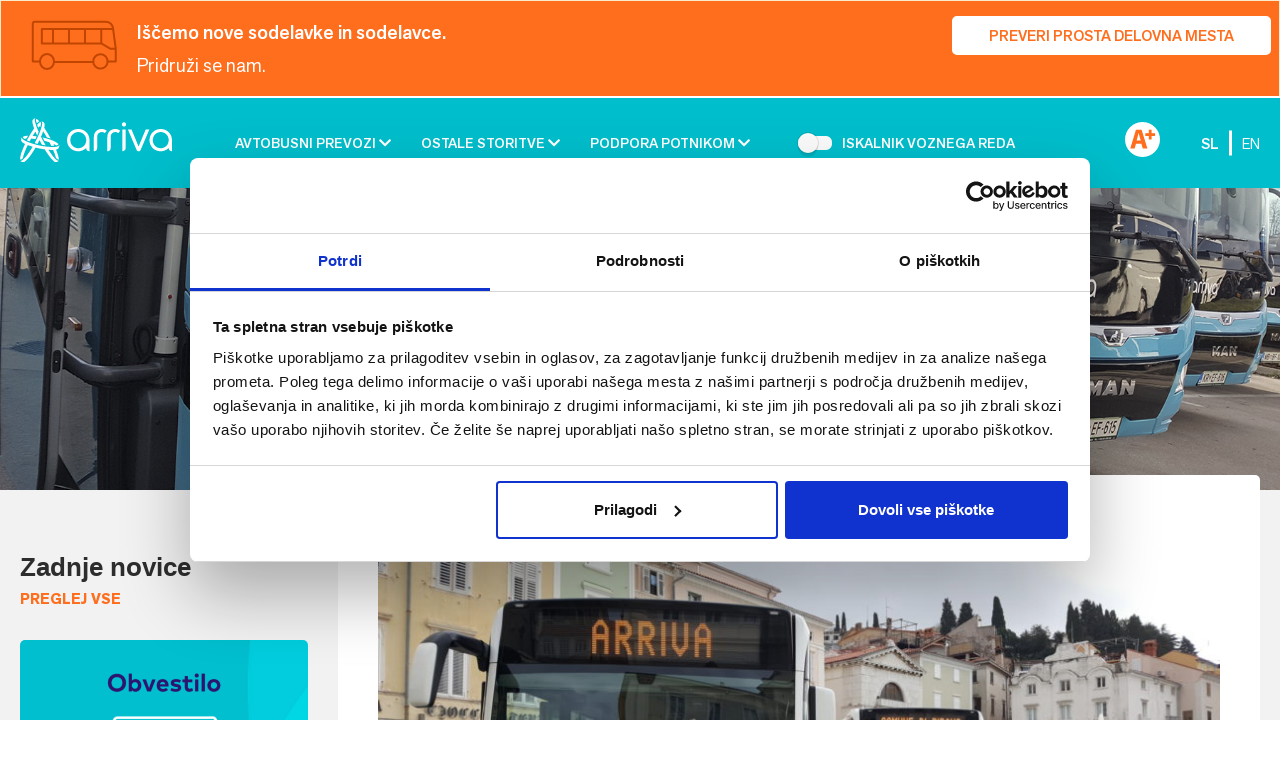

--- FILE ---
content_type: text/html; charset=UTF-8
request_url: https://arriva.si/novice/izvajanje-mestnega-prometa-piran-od-12-4-2021-naprej-po-zimskem-voznem-redu/
body_size: 17066
content:
<!DOCTYPE html>
<html lang="sl">
<head>
<meta charset="UTF-8">
<meta http-equiv="X-UA-Compatible" content="IE=edge,IE=11">
<meta http-equiv="Content-Type" content="text/html; charset=utf-8" />
<meta name='viewport' content='width=device-width, initial-scale=1.0, maximum-scale=1.0, user-scalable=0' />
<meta http-equiv="content-language" content="sl" />

    <script type="text/javascript">
	window.dataLayer = window.dataLayer || [];

	function gtag() {
		dataLayer.push(arguments);
	}

	gtag("consent", "default", {
		ad_personalization: "denied",
		ad_storage: "denied",
		ad_user_data: "denied",
		analytics_storage: "denied",
		functionality_storage: "denied",
		personalization_storage: "denied",
		security_storage: "granted",
		wait_for_update: 500,
	});
	gtag("set", "ads_data_redaction", true);
	</script>
<script type="text/javascript"
		id="Cookiebot"
		src="https://consent.cookiebot.com/uc.js"
		data-implementation="wp"
		data-cbid="88d9c2c8-f5ba-4e32-b240-8383ddd5fe94"
						data-culture="SL"
					></script>
<link rel="alternate" hreflang="sl" href="https://arriva.si/novice/izvajanje-mestnega-prometa-piran-od-12-4-2021-naprej-po-zimskem-voznem-redu/" />
<link rel="alternate" hreflang="en" href="https://arriva.si/en/news/operation-of-city-transport-piran-from-12-4-2021-on-according-to-winter-timetable/" />
<link rel="alternate" hreflang="x-default" href="https://arriva.si/novice/izvajanje-mestnega-prometa-piran-od-12-4-2021-naprej-po-zimskem-voznem-redu/" />

<!-- Search Engine Optimization by Rank Math - https://rankmath.com/ -->
<title>Izvajanje mestnega prometa Piran od 12. 4. 2021 naprej po zimskem voznem redu | Arriva Slovenija</title>
<meta name="description" content="Obveščamo vas, da avtobusi mestnega prometa v Piranu od 12. 4. do 30. 4. 2021 zopet vozijo v skladu z zimskim voznim redom (tudi po 22.00 uri)."/>
<meta name="robots" content="follow, index, /sitemap_index.xml, max-snippet:-1, max-video-preview:-1, max-image-preview:large"/>
<link rel="canonical" href="https://arriva.si/novice/izvajanje-mestnega-prometa-piran-od-12-4-2021-naprej-po-zimskem-voznem-redu/" />
<meta property="og:locale" content="sl_SI" />
<meta property="og:type" content="article" />
<meta property="og:title" content="Izvajanje mestnega prometa Piran od 12. 4. 2021 naprej po zimskem voznem redu | Arriva Slovenija" />
<meta property="og:description" content="Obveščamo vas, da avtobusi mestnega prometa v Piranu od 12. 4. do 30. 4. 2021 zopet vozijo v skladu z zimskim voznim redom (tudi po 22.00 uri)." />
<meta property="og:url" content="https://arriva.si/novice/izvajanje-mestnega-prometa-piran-od-12-4-2021-naprej-po-zimskem-voznem-redu/" />
<meta property="og:site_name" content="Arriva Slovenija" />
<meta property="article:publisher" content="https://www.facebook.com/arrivaslo/" />
<meta property="article:section" content="Novice" />
<meta property="og:image" content="https://arriva.si/wp-content/uploads/2019/12/3.jpg" />
<meta property="og:image:secure_url" content="https://arriva.si/wp-content/uploads/2019/12/3.jpg" />
<meta property="og:image:width" content="1920" />
<meta property="og:image:height" content="1080" />
<meta property="og:image:alt" content="Izvajanje mestnega prometa Piran od 12. 4. 2021 naprej po zimskem voznem redu" />
<meta property="og:image:type" content="image/jpeg" />
<meta name="twitter:card" content="summary_large_image" />
<meta name="twitter:title" content="Izvajanje mestnega prometa Piran od 12. 4. 2021 naprej po zimskem voznem redu | Arriva Slovenija" />
<meta name="twitter:description" content="Obveščamo vas, da avtobusi mestnega prometa v Piranu od 12. 4. do 30. 4. 2021 zopet vozijo v skladu z zimskim voznim redom (tudi po 22.00 uri)." />
<meta name="twitter:site" content="@ArrivaSlovenija" />
<meta name="twitter:creator" content="@ArrivaSlovenija" />
<meta name="twitter:image" content="https://arriva.si/wp-content/uploads/2019/12/3.jpg" />
<meta name="twitter:label1" content="Written by" />
<meta name="twitter:data1" content="Monika Bukovec" />
<meta name="twitter:label2" content="Time to read" />
<meta name="twitter:data2" content="Less than a minute" />
<script type="application/ld+json" class="rank-math-schema">{"@context":"https://schema.org","@graph":[{"@type":"BreadcrumbList","@id":"https://arriva.si/novice/izvajanje-mestnega-prometa-piran-od-12-4-2021-naprej-po-zimskem-voznem-redu/#breadcrumb","itemListElement":[{"@type":"ListItem","position":"1","item":{"@id":"https://arriva.si","name":"..."}},{"@type":"ListItem","position":"2","item":{"@id":"https://arriva.si/kategorija/novice/","name":"Novice"}},{"@type":"ListItem","position":"3","item":{"@id":"https://arriva.si/novice/izvajanje-mestnega-prometa-piran-od-12-4-2021-naprej-po-zimskem-voznem-redu/","name":"Izvajanje mestnega prometa Piran od 12. 4. 2021 naprej po zimskem voznem redu"}}]},{"@type":"","headline":"Izvajanje mestnega prometa Piran od 12. 4. 2021 naprej po zimskem voznem redu | Arriva Slovenija","datePublished":"2021-04-12T14:09:55+02:00","dateModified":"2021-04-12T14:09:55+02:00","articleSection":"Novice","author":{"@type":"Person","name":"Monika Bukovec"},"description":"Obve\u0161\u010damo vas, da avtobusi mestnega prometa v Piranu od 12. 4. do 30. 4. 2021 zopet vozijo v skladu z zimskim voznim redom (tudi po 22.00 uri).","name":"Izvajanje mestnega prometa Piran od 12. 4. 2021 naprej po zimskem voznem redu | Arriva Slovenija","@id":"https://arriva.si/novice/izvajanje-mestnega-prometa-piran-od-12-4-2021-naprej-po-zimskem-voznem-redu/#richSnippet","isPartOf":{"@id":"https://arriva.si/novice/izvajanje-mestnega-prometa-piran-od-12-4-2021-naprej-po-zimskem-voznem-redu/#webpage"},"inLanguage":"sl-SI","mainEntityOfPage":{"@id":"https://arriva.si/novice/izvajanje-mestnega-prometa-piran-od-12-4-2021-naprej-po-zimskem-voznem-redu/#webpage"}}]}</script>
<!-- /Rank Math WordPress SEO plugin -->

<link rel="alternate" title="oEmbed (JSON)" type="application/json+oembed" href="https://arriva.si/wp-json/oembed/1.0/embed?url=https%3A%2F%2Farriva.si%2Fnovice%2Fizvajanje-mestnega-prometa-piran-od-12-4-2021-naprej-po-zimskem-voznem-redu%2F" />
<link rel="alternate" title="oEmbed (XML)" type="text/xml+oembed" href="https://arriva.si/wp-json/oembed/1.0/embed?url=https%3A%2F%2Farriva.si%2Fnovice%2Fizvajanje-mestnega-prometa-piran-od-12-4-2021-naprej-po-zimskem-voznem-redu%2F&#038;format=xml" />
<style id='wp-img-auto-sizes-contain-inline-css' type='text/css'>
img:is([sizes=auto i],[sizes^="auto," i]){contain-intrinsic-size:3000px 1500px}
/*# sourceURL=wp-img-auto-sizes-contain-inline-css */
</style>
<style id='wp-emoji-styles-inline-css' type='text/css'>

	img.wp-smiley, img.emoji {
		display: inline !important;
		border: none !important;
		box-shadow: none !important;
		height: 1em !important;
		width: 1em !important;
		margin: 0 0.07em !important;
		vertical-align: -0.1em !important;
		background: none !important;
		padding: 0 !important;
	}
/*# sourceURL=wp-emoji-styles-inline-css */
</style>
<link rel='stylesheet' id='wp-block-library-css' href='https://arriva.si/wp-includes/css/dist/block-library/style.min.css?ver=4e589d7a47ec2806ff29fabff07fd28e' type='text/css' media='all' />
<style id='global-styles-inline-css' type='text/css'>
:root{--wp--preset--aspect-ratio--square: 1;--wp--preset--aspect-ratio--4-3: 4/3;--wp--preset--aspect-ratio--3-4: 3/4;--wp--preset--aspect-ratio--3-2: 3/2;--wp--preset--aspect-ratio--2-3: 2/3;--wp--preset--aspect-ratio--16-9: 16/9;--wp--preset--aspect-ratio--9-16: 9/16;--wp--preset--color--black: #000000;--wp--preset--color--cyan-bluish-gray: #abb8c3;--wp--preset--color--white: #ffffff;--wp--preset--color--pale-pink: #f78da7;--wp--preset--color--vivid-red: #cf2e2e;--wp--preset--color--luminous-vivid-orange: #ff6900;--wp--preset--color--luminous-vivid-amber: #fcb900;--wp--preset--color--light-green-cyan: #7bdcb5;--wp--preset--color--vivid-green-cyan: #00d084;--wp--preset--color--pale-cyan-blue: #8ed1fc;--wp--preset--color--vivid-cyan-blue: #0693e3;--wp--preset--color--vivid-purple: #9b51e0;--wp--preset--gradient--vivid-cyan-blue-to-vivid-purple: linear-gradient(135deg,rgb(6,147,227) 0%,rgb(155,81,224) 100%);--wp--preset--gradient--light-green-cyan-to-vivid-green-cyan: linear-gradient(135deg,rgb(122,220,180) 0%,rgb(0,208,130) 100%);--wp--preset--gradient--luminous-vivid-amber-to-luminous-vivid-orange: linear-gradient(135deg,rgb(252,185,0) 0%,rgb(255,105,0) 100%);--wp--preset--gradient--luminous-vivid-orange-to-vivid-red: linear-gradient(135deg,rgb(255,105,0) 0%,rgb(207,46,46) 100%);--wp--preset--gradient--very-light-gray-to-cyan-bluish-gray: linear-gradient(135deg,rgb(238,238,238) 0%,rgb(169,184,195) 100%);--wp--preset--gradient--cool-to-warm-spectrum: linear-gradient(135deg,rgb(74,234,220) 0%,rgb(151,120,209) 20%,rgb(207,42,186) 40%,rgb(238,44,130) 60%,rgb(251,105,98) 80%,rgb(254,248,76) 100%);--wp--preset--gradient--blush-light-purple: linear-gradient(135deg,rgb(255,206,236) 0%,rgb(152,150,240) 100%);--wp--preset--gradient--blush-bordeaux: linear-gradient(135deg,rgb(254,205,165) 0%,rgb(254,45,45) 50%,rgb(107,0,62) 100%);--wp--preset--gradient--luminous-dusk: linear-gradient(135deg,rgb(255,203,112) 0%,rgb(199,81,192) 50%,rgb(65,88,208) 100%);--wp--preset--gradient--pale-ocean: linear-gradient(135deg,rgb(255,245,203) 0%,rgb(182,227,212) 50%,rgb(51,167,181) 100%);--wp--preset--gradient--electric-grass: linear-gradient(135deg,rgb(202,248,128) 0%,rgb(113,206,126) 100%);--wp--preset--gradient--midnight: linear-gradient(135deg,rgb(2,3,129) 0%,rgb(40,116,252) 100%);--wp--preset--font-size--small: 13px;--wp--preset--font-size--medium: 20px;--wp--preset--font-size--large: 36px;--wp--preset--font-size--x-large: 42px;--wp--preset--spacing--20: 0.44rem;--wp--preset--spacing--30: 0.67rem;--wp--preset--spacing--40: 1rem;--wp--preset--spacing--50: 1.5rem;--wp--preset--spacing--60: 2.25rem;--wp--preset--spacing--70: 3.38rem;--wp--preset--spacing--80: 5.06rem;--wp--preset--shadow--natural: 6px 6px 9px rgba(0, 0, 0, 0.2);--wp--preset--shadow--deep: 12px 12px 50px rgba(0, 0, 0, 0.4);--wp--preset--shadow--sharp: 6px 6px 0px rgba(0, 0, 0, 0.2);--wp--preset--shadow--outlined: 6px 6px 0px -3px rgb(255, 255, 255), 6px 6px rgb(0, 0, 0);--wp--preset--shadow--crisp: 6px 6px 0px rgb(0, 0, 0);}:where(.is-layout-flex){gap: 0.5em;}:where(.is-layout-grid){gap: 0.5em;}body .is-layout-flex{display: flex;}.is-layout-flex{flex-wrap: wrap;align-items: center;}.is-layout-flex > :is(*, div){margin: 0;}body .is-layout-grid{display: grid;}.is-layout-grid > :is(*, div){margin: 0;}:where(.wp-block-columns.is-layout-flex){gap: 2em;}:where(.wp-block-columns.is-layout-grid){gap: 2em;}:where(.wp-block-post-template.is-layout-flex){gap: 1.25em;}:where(.wp-block-post-template.is-layout-grid){gap: 1.25em;}.has-black-color{color: var(--wp--preset--color--black) !important;}.has-cyan-bluish-gray-color{color: var(--wp--preset--color--cyan-bluish-gray) !important;}.has-white-color{color: var(--wp--preset--color--white) !important;}.has-pale-pink-color{color: var(--wp--preset--color--pale-pink) !important;}.has-vivid-red-color{color: var(--wp--preset--color--vivid-red) !important;}.has-luminous-vivid-orange-color{color: var(--wp--preset--color--luminous-vivid-orange) !important;}.has-luminous-vivid-amber-color{color: var(--wp--preset--color--luminous-vivid-amber) !important;}.has-light-green-cyan-color{color: var(--wp--preset--color--light-green-cyan) !important;}.has-vivid-green-cyan-color{color: var(--wp--preset--color--vivid-green-cyan) !important;}.has-pale-cyan-blue-color{color: var(--wp--preset--color--pale-cyan-blue) !important;}.has-vivid-cyan-blue-color{color: var(--wp--preset--color--vivid-cyan-blue) !important;}.has-vivid-purple-color{color: var(--wp--preset--color--vivid-purple) !important;}.has-black-background-color{background-color: var(--wp--preset--color--black) !important;}.has-cyan-bluish-gray-background-color{background-color: var(--wp--preset--color--cyan-bluish-gray) !important;}.has-white-background-color{background-color: var(--wp--preset--color--white) !important;}.has-pale-pink-background-color{background-color: var(--wp--preset--color--pale-pink) !important;}.has-vivid-red-background-color{background-color: var(--wp--preset--color--vivid-red) !important;}.has-luminous-vivid-orange-background-color{background-color: var(--wp--preset--color--luminous-vivid-orange) !important;}.has-luminous-vivid-amber-background-color{background-color: var(--wp--preset--color--luminous-vivid-amber) !important;}.has-light-green-cyan-background-color{background-color: var(--wp--preset--color--light-green-cyan) !important;}.has-vivid-green-cyan-background-color{background-color: var(--wp--preset--color--vivid-green-cyan) !important;}.has-pale-cyan-blue-background-color{background-color: var(--wp--preset--color--pale-cyan-blue) !important;}.has-vivid-cyan-blue-background-color{background-color: var(--wp--preset--color--vivid-cyan-blue) !important;}.has-vivid-purple-background-color{background-color: var(--wp--preset--color--vivid-purple) !important;}.has-black-border-color{border-color: var(--wp--preset--color--black) !important;}.has-cyan-bluish-gray-border-color{border-color: var(--wp--preset--color--cyan-bluish-gray) !important;}.has-white-border-color{border-color: var(--wp--preset--color--white) !important;}.has-pale-pink-border-color{border-color: var(--wp--preset--color--pale-pink) !important;}.has-vivid-red-border-color{border-color: var(--wp--preset--color--vivid-red) !important;}.has-luminous-vivid-orange-border-color{border-color: var(--wp--preset--color--luminous-vivid-orange) !important;}.has-luminous-vivid-amber-border-color{border-color: var(--wp--preset--color--luminous-vivid-amber) !important;}.has-light-green-cyan-border-color{border-color: var(--wp--preset--color--light-green-cyan) !important;}.has-vivid-green-cyan-border-color{border-color: var(--wp--preset--color--vivid-green-cyan) !important;}.has-pale-cyan-blue-border-color{border-color: var(--wp--preset--color--pale-cyan-blue) !important;}.has-vivid-cyan-blue-border-color{border-color: var(--wp--preset--color--vivid-cyan-blue) !important;}.has-vivid-purple-border-color{border-color: var(--wp--preset--color--vivid-purple) !important;}.has-vivid-cyan-blue-to-vivid-purple-gradient-background{background: var(--wp--preset--gradient--vivid-cyan-blue-to-vivid-purple) !important;}.has-light-green-cyan-to-vivid-green-cyan-gradient-background{background: var(--wp--preset--gradient--light-green-cyan-to-vivid-green-cyan) !important;}.has-luminous-vivid-amber-to-luminous-vivid-orange-gradient-background{background: var(--wp--preset--gradient--luminous-vivid-amber-to-luminous-vivid-orange) !important;}.has-luminous-vivid-orange-to-vivid-red-gradient-background{background: var(--wp--preset--gradient--luminous-vivid-orange-to-vivid-red) !important;}.has-very-light-gray-to-cyan-bluish-gray-gradient-background{background: var(--wp--preset--gradient--very-light-gray-to-cyan-bluish-gray) !important;}.has-cool-to-warm-spectrum-gradient-background{background: var(--wp--preset--gradient--cool-to-warm-spectrum) !important;}.has-blush-light-purple-gradient-background{background: var(--wp--preset--gradient--blush-light-purple) !important;}.has-blush-bordeaux-gradient-background{background: var(--wp--preset--gradient--blush-bordeaux) !important;}.has-luminous-dusk-gradient-background{background: var(--wp--preset--gradient--luminous-dusk) !important;}.has-pale-ocean-gradient-background{background: var(--wp--preset--gradient--pale-ocean) !important;}.has-electric-grass-gradient-background{background: var(--wp--preset--gradient--electric-grass) !important;}.has-midnight-gradient-background{background: var(--wp--preset--gradient--midnight) !important;}.has-small-font-size{font-size: var(--wp--preset--font-size--small) !important;}.has-medium-font-size{font-size: var(--wp--preset--font-size--medium) !important;}.has-large-font-size{font-size: var(--wp--preset--font-size--large) !important;}.has-x-large-font-size{font-size: var(--wp--preset--font-size--x-large) !important;}
/*# sourceURL=global-styles-inline-css */
</style>

<style id='classic-theme-styles-inline-css' type='text/css'>
/*! This file is auto-generated */
.wp-block-button__link{color:#fff;background-color:#32373c;border-radius:9999px;box-shadow:none;text-decoration:none;padding:calc(.667em + 2px) calc(1.333em + 2px);font-size:1.125em}.wp-block-file__button{background:#32373c;color:#fff;text-decoration:none}
/*# sourceURL=/wp-includes/css/classic-themes.min.css */
</style>
<link rel='stylesheet' id='wp-components-css' href='https://arriva.si/wp-includes/css/dist/components/style.min.css?ver=4e589d7a47ec2806ff29fabff07fd28e' type='text/css' media='all' />
<link rel='stylesheet' id='wp-preferences-css' href='https://arriva.si/wp-includes/css/dist/preferences/style.min.css?ver=4e589d7a47ec2806ff29fabff07fd28e' type='text/css' media='all' />
<link rel='stylesheet' id='wp-block-editor-css' href='https://arriva.si/wp-includes/css/dist/block-editor/style.min.css?ver=4e589d7a47ec2806ff29fabff07fd28e' type='text/css' media='all' />
<link rel='stylesheet' id='popup-maker-block-library-style-css' href='https://arriva.si/wp-content/plugins/popup-maker/dist/packages/block-library-style.css?ver=dbea705cfafe089d65f1' type='text/css' media='all' />
<link rel='stylesheet' id='main-style-css' href='https://arriva.si/wp-content/themes/emigma/style.css?ver=4e589d7a47ec2806ff29fabff07fd28e' type='text/css' media='all' />
<link rel='stylesheet' id='ekko-lightbox-css' href='https://arriva.si/wp-content/themes/emigma/assets/css/vendor/ekko-lightbox.min.css?ver=2.2' type='text/css' media='all' />
<link rel='stylesheet' id='helper-style-css' href='https://arriva.si/wp-content/themes/emigma/assets/css/helper.css?ver=2.2' type='text/css' media='all' />
<link rel='stylesheet' id='flatpickr-style-css' href='https://arriva.si/wp-content/themes/emigma/assets/css/vendor/datepicker/bootstrap-datepicker3.min.css?ver=2.2' type='text/css' media='all' />
<link rel='stylesheet' id='bs-datepicker-style-css' href='https://arriva.si/wp-content/themes/emigma/assets/css/vendor/flatpickr/flatpickr.min.css?ver=2.2' type='text/css' media='all' />
<link rel='stylesheet' id='owl-carousel-css' href='https://arriva.si/wp-content/themes/emigma/assets/css/vendor/owl/owl.carousel.min.css?ver=4e589d7a47ec2806ff29fabff07fd28e' type='text/css' media='all' />
<link rel='stylesheet' id='owl-theme-css' href='https://arriva.si/wp-content/themes/emigma/assets/css/vendor/owl/owl.theme.default.css?ver=4e589d7a47ec2806ff29fabff07fd28e' type='text/css' media='all' />
<link rel='stylesheet' id='mh_mailchimp-css' href='https://arriva.si/wp-content/themes/emigma/inc/mailchimp/assets/css/mailchimp.css?ver=4e589d7a47ec2806ff29fabff07fd28e' type='text/css' media='all' />
<link rel='stylesheet' id='popup-maker-site-css' href='//arriva.si/wp-content/uploads/pum/pum-site-styles.css?generated=1764264547&#038;ver=1.21.3' type='text/css' media='all' />
<link rel='stylesheet' id='admin-style-css' href='https://arriva.si/wp-content/themes/emigma/assets/css/admin.css?ver=1545132151' type='text/css' media='all' />
<link rel='stylesheet' id='theme-style-css' href='https://arriva.si/wp-content/themes/emigma/assets/css/theme.css?ver=1724762244' type='text/css' media='all' />
<link rel='stylesheet' id='kc-general-css' href='https://arriva.si/wp-content/plugins/kingcomposer/assets/frontend/css/kingcomposer.min.css?ver=2.9.5' type='text/css' media='all' />
<link rel='stylesheet' id='kc-animate-css' href='https://arriva.si/wp-content/plugins/kingcomposer/assets/css/animate.css?ver=2.9.5' type='text/css' media='all' />
<link rel='stylesheet' id='kc-icon-1-css' href='https://arriva.si/wp-content/plugins/kingcomposer/assets/css/icons.css?ver=2.9.5' type='text/css' media='all' />
<script type="text/javascript" id="wpml-cookie-js-extra">
/* <![CDATA[ */
var wpml_cookies = {"wp-wpml_current_language":{"value":"sl","expires":1,"path":"/"}};
var wpml_cookies = {"wp-wpml_current_language":{"value":"sl","expires":1,"path":"/"}};
//# sourceURL=wpml-cookie-js-extra
/* ]]> */
</script>
<script type="text/javascript" src="https://arriva.si/wp-content/plugins/sitepress-multilingual-cms/res/js/cookies/language-cookie.js?ver=486900" id="wpml-cookie-js" defer="defer" data-wp-strategy="defer"></script>
<script type="text/javascript" src="https://arriva.si/wp-includes/js/jquery/jquery.min.js?ver=3.7.1" id="jquery-core-js"></script>
<script type="text/javascript" src="https://arriva.si/wp-includes/js/jquery/jquery-migrate.min.js?ver=3.4.1" id="jquery-migrate-js"></script>
<link rel="https://api.w.org/" href="https://arriva.si/wp-json/" /><link rel="alternate" title="JSON" type="application/json" href="https://arriva.si/wp-json/wp/v2/posts/11149" /><meta name="generator" content="WPML ver:4.8.6 stt:1,47;" />
<script type="text/javascript">var kc_script_data={ajax_url:"https://arriva.si/wp-admin/admin-ajax.php"}</script><!-- Google Tag Manager -->
<script type="text/plain" data-cookieconsent="statistics">(function(w,d,s,l,i){w[l]=w[l]||[];w[l].push({'gtm.start':
new Date().getTime(),event:'gtm.js'});var f=d.getElementsByTagName(s)[0],
j=d.createElement(s),dl=l!='dataLayer'?'&l='+l:'';j.async=true;j.src=
'https://www.googletagmanager.com/gtm.js?id='+i+dl;f.parentNode.insertBefore(j,f);
})(window,document,'script','dataLayer','GTM-TW9VF7V');</script>
<!-- End Google Tag Manager --><!--[if lt IE 9]>
<script src="https://arriva.si/wp-content/themes/emigma/assets/js/vendor/html5shiv.min.js"></script>
<script src="https://arriva.si/wp-content/themes/emigma/assets/js/vendor/respond.min.js"></script>
<![endif]-->
<link rel="icon" href="https://arriva.si/wp-content/uploads/2018/12/favicon.png" sizes="32x32" />
<link rel="icon" href="https://arriva.si/wp-content/uploads/2018/12/favicon.png" sizes="192x192" />
<link rel="apple-touch-icon" href="https://arriva.si/wp-content/uploads/2018/12/favicon.png" />
<meta name="msapplication-TileImage" content="https://arriva.si/wp-content/uploads/2018/12/favicon.png" />
</head>
<body class="wp-singular post-template-default single single-post postid-11149 wp-custom-logo wp-theme-emigma kc-css-system not_IE">
	<div id="page" class="hfeed site">
        
		<!-- ******************* The Navbar Area ******************* -->
		<header id="header-area" class="site-header hidden-print" role="banner">
			<div class="wrapper-fluid wrapper-navbar" id="wrapper-navbar">
                <!-- Google Tag Manager (noscript) -->
<noscript type="text/plain" data-cookieconsent="statistics"><iframe src="https://www.googletagmanager.com/ns.html?id=GTM-TW9VF7V"
height="0" width="0" style="display:none;visibility:hidden"></iframe></noscript>
<!-- End Google Tag Manager (noscript) -->    <div class="orange-banner">
            <div class="alert alert-warning" role="alert">
                    <div class="container">
                        <div class="row flex-center">

                            <div class="col col-md-1">
                                    <?xml version="1.0" encoding="UTF-8" standalone="no" ?>
<svg xmlns="http://www.w3.org/2000/svg" xmlns:xlink="http://www.w3.org/1999/xlink" width="87" height="51" viewBox="0 0 87 51">
  <defs>
    <clipPath id="clip-path">
      <rect id="Rectangle_1970" data-name="Rectangle 1970" width="87" height="51" transform="translate(0 0)" fill="none" stroke="#bf4501" stroke-width="2"/>
    </clipPath>
  </defs>
  <g id="Group_3" data-name="Group 3" transform="translate(0.108 -0.289)">
    <g id="Group_1" data-name="Group 1" transform="translate(-0.108 0.289)" clip-path="url(#clip-path)">
      <circle id="Ellipse_1" data-name="Ellipse 1" cx="7.212" cy="7.212" r="7.212" transform="translate(62.237 34.208)" fill="none" stroke="#bf4501" stroke-linejoin="round" stroke-width="2"/>
      <ellipse id="Ellipse_2" data-name="Ellipse 2" cx="7" cy="7.5" rx="7" ry="7.5" transform="translate(9 34)" fill="none" stroke="#bf4501" stroke-linejoin="round" stroke-width="2"/>
      <path id="Path_1" data-name="Path 1" d="M8.212,40.668H1V2.8A1.8,1.8,0,0,1,2.8,1H74.022a7.212,7.212,0,0,1,7.149,6.259l2.771,20.788V40.668H74.927" transform="translate(0.833 0.753)" fill="none" stroke="#bf4501" stroke-linejoin="round" stroke-width="2"/>
      <line id="Line_1" data-name="Line 1" x1="40" transform="translate(23 42)" fill="none" stroke="#bf4501" stroke-linejoin="round" stroke-width="2"/>
      <line id="Line_2" data-name="Line 2" y2="13" transform="translate(22 10)" fill="none" stroke="#bf4501" stroke-linejoin="round" stroke-width="2"/>
      <line id="Line_3" data-name="Line 3" y2="13" transform="translate(38 10)" fill="none" stroke="#bf4501" stroke-linejoin="round" stroke-width="2"/>
      <line id="Line_4" data-name="Line 4" y2="13" transform="translate(54 10)" fill="none" stroke="#bf4501" stroke-linejoin="round" stroke-width="2"/>
      <path id="Path_2" data-name="Path 2" d="M65.5,19.425H6V5H78.124" transform="translate(4.848 3.965)" fill="none" stroke="#bf4501" stroke-linejoin="round" stroke-width="2"/>
      <path id="Path_3" data-name="Path 3" d="M39,5V19.425l9.015,5.409h5.409" transform="translate(31.351 3.965)" fill="none" stroke="#bf4501" stroke-linejoin="round" stroke-width="2"/>
    </g>
  </g>
</svg>
                            </div>
                            <div class="col-xs-8 col-md-11">
                               <div class="inner text-white d-flex justify-content-between align-items-center">
                                    <p><strong>Iščemo nove sodelavke in sodelavce.<br />
</strong>Pridruži se nam.</p>
                                                                        <a href="https://arriva.si/skupina-arriva/kariera/" class="btn btn-secondary">Preveri prosta delovna mesta</a>
                               </div>
                            </div>
                        </div>
                    </div>
            </div>

    </div>
                    				<div class="topbar">
		            <div class="container">
		                <div class="row">
                            <div class="col-xs-12">
                                <div class="navbar-toggle-wrapper">
                                    <div class="navbar-header">
                                        <!-- .navbar-toggle is used as the toggle for collapsed navbar content -->
                                        <button class="navbar-toggle" type="button" data-toggle="collapse" data-target=".navbar-primary-collapse">
                                            <span class="icon-bar"></span>
                                            <span class="icon-bar"></span>
                                            <span class="icon-bar"></span>
                                        </button>
                                        <!-- Your site title as branding in the menu -->
                                                                                    <a class="navbar-brand" rel="home" href="https://arriva.si/" title="Arriva Slovenija" itemprop="url">
                                                <div class="logo"><img src="https://arriva.si/wp-content/uploads/2024/01/arriva.png" alt="image/png"></div>                                            </a>
                                                                            </div>

                                    <div class="header-menu">
                                        <nav class="navbar site-navigation" itemscope="itemscope" itemtype="http://schema.org/SiteNavigationElement" role="navigation">
                                            <div class="collapse navbar-collapse navbar-primary-collapse">
                                                <ul id="main-menu" class="nav navbar-nav"><li id="menu-item-8" class="menu-item menu-item-type-post_type menu-item-object-page menu-item-home menu-item-has-children menu-item-8 dropdown"><a href="https://arriva.si/" data-toggle="dropdown" class="dropdown-toggle inline-block">Avtobusni prevozi</a><div class="dropdown-toggle open-close-buttons">
                                                        <i class="fa fa-chevron-down open-button"></i>
                                                        <i class="fa fa-chevron-up close-button"></i>
                                                </div>
<ul role="menu" class=" dropdown-menu">
	<li id="menu-item-91" class="menu-item menu-item-type-post_type menu-item-object-page menu-item-91"><a href="https://arriva.si/avtobusni-prevozi/linijski-avtobusni-prevozi/">Linijski avtobusni prevozi</a></li>
	<li id="menu-item-99" class="menu-item menu-item-type-post_type menu-item-object-page menu-item-99"><a href="https://arriva.si/avtobusni-prevozi/mednarodni-avtobusni-prevozi/">Mednarodni avtobusni prevozi</a></li>
	<li id="menu-item-410" class="menu-item menu-item-type-post_type menu-item-object-page menu-item-has-children menu-item-410 dropdown"><a href="https://arriva.si/avtobusni-prevozi/mestni-avtobusni-prevozi/">Mestni avtobusni prevozi</a><div class="dropdown-toggle-mobile open-close-buttons text-primary">
                                                        <i class="fa fa-chevron-down open-button"></i>
                                                        <i class="fa fa-chevron-up close-button"></i>
                                                </div>
	<ul role="menu" class=" dropdown-menu">
		<li id="menu-item-297" class="menu-item menu-item-type-post_type menu-item-object-page menu-item-297"><a href="https://arriva.si/avtobusni-prevozi/mestni-avtobusni-prevozi/mestni-promet-koper/">Mestni promet Koper</a></li>
		<li id="menu-item-298" class="menu-item menu-item-type-post_type menu-item-object-page menu-item-298"><a href="https://arriva.si/avtobusni-prevozi/mestni-avtobusni-prevozi/mestni-promet-kranj/">Mestni promet Kranj</a></li>
		<li id="menu-item-768" class="menu-item menu-item-type-post_type menu-item-object-page menu-item-768"><a href="https://arriva.si/avtobusni-prevozi/mestni-avtobusni-prevozi/mestni-promet-novo-mesto/">Mestni promet Novo mesto</a></li>
		<li id="menu-item-767" class="menu-item menu-item-type-post_type menu-item-object-page menu-item-767"><a href="https://arriva.si/avtobusni-prevozi/mestni-avtobusni-prevozi/mestni-promet-piran/">Mestni promet Piran</a></li>
		<li id="menu-item-20670" class="menu-item menu-item-type-post_type menu-item-object-page menu-item-20670"><a href="https://arriva.si/avtobusni-prevozi/mestni-avtobusni-prevozi/mestni-promet-ptuj/">Mestni promet Ptuj</a></li>
		<li id="menu-item-766" class="menu-item menu-item-type-post_type menu-item-object-page menu-item-766"><a href="https://arriva.si/avtobusni-prevozi/mestni-avtobusni-prevozi/mestni-promet-jesenice/">Mestni promet Jesenice</a></li>
		<li id="menu-item-765" class="menu-item menu-item-type-post_type menu-item-object-page menu-item-765"><a href="https://arriva.si/avtobusni-prevozi/mestni-avtobusni-prevozi/mestni-promet-skofja-loka/">Mestni promet Škofja Loka</a></li>
	</ul>
</li>
	<li id="menu-item-395" class="menu-item menu-item-type-post_type menu-item-object-page menu-item-395"><a href="https://arriva.si/avtobusni-prevozi/najem-avtobusa/">Najem avtobusa</a></li>
	<li id="menu-item-396" class="menu-item menu-item-type-post_type menu-item-object-page menu-item-396"><a href="https://arriva.si/avtobusni-prevozi/ceniki/">Ceniki</a></li>
	<li id="menu-item-6891" class="menu-item menu-item-type-post_type menu-item-object-page menu-item-6891"><a href="https://arriva.si/avtobusni-prevozi/ijpp/">IJPP</a></li>
	<li id="menu-item-397" class="menu-item menu-item-type-post_type menu-item-object-page menu-item-397"><a href="https://arriva.si/avtobusni-prevozi/prodajna-mesta/">Prodajna mesta</a></li>
</ul>
</li>
<li id="menu-item-9" class="menu-item menu-item-type-post_type menu-item-object-page menu-item-has-children menu-item-9 dropdown"><a href="https://arriva.si/ostale-storitve/" data-toggle="dropdown" class="dropdown-toggle inline-block">Ostale storitve</a><div class="dropdown-toggle open-close-buttons">
                                                        <i class="fa fa-chevron-down open-button"></i>
                                                        <i class="fa fa-chevron-up close-button"></i>
                                                </div>
<ul role="menu" class=" dropdown-menu">
	<li id="menu-item-3672" class="menu-item menu-item-type-custom menu-item-object-custom menu-item-3672"><a target="_blank" href="https://alpetour.si/turizem/izleti-in-potovanja/">Izleti in potovanja</a></li>
	<li id="menu-item-160" class="menu-item menu-item-type-post_type menu-item-object-page menu-item-160"><a href="https://arriva.si/ostale-storitve/servis-avtobusov-in-gospodarskih-vozil/">Vzdrževanje gospodarskih vozil in avtobusov</a></li>
	<li id="menu-item-156" class="menu-item menu-item-type-post_type menu-item-object-page menu-item-156"><a href="https://arriva.si/ostale-storitve/oglasevanje/">Oglaševanje na avtobusih</a></li>
</ul>
</li>
<li id="menu-item-80" class="menu-item menu-item-type-post_type menu-item-object-page menu-item-has-children menu-item-80 dropdown"><a href="https://arriva.si/podpora-potnikom/" data-toggle="dropdown" class="dropdown-toggle inline-block">Podpora potnikom</a><div class="dropdown-toggle open-close-buttons">
                                                        <i class="fa fa-chevron-down open-button"></i>
                                                        <i class="fa fa-chevron-up close-button"></i>
                                                </div>
<ul role="menu" class=" dropdown-menu">
	<li id="menu-item-2817" class="menu-item menu-item-type-post_type menu-item-object-page menu-item-2817"><a href="https://arriva.si/podpora-potnikom/informacijski-center-skupine-arriva-slovenija/">INFO center</a></li>
	<li id="menu-item-399" class="menu-item menu-item-type-post_type menu-item-object-page menu-item-399"><a href="https://arriva.si/podpora-potnikom/izgubljeni-predmeti/">Izgubljeno – Najdeno</a></li>
	<li id="menu-item-404" class="menu-item menu-item-type-post_type menu-item-object-page menu-item-404"><a href="https://arriva.si/podpora-potnikom/vase-mnenje/">Vaše mnenje cenimo – Zaupajte nam ga!</a></li>
	<li id="menu-item-403" class="menu-item menu-item-type-post_type menu-item-object-page menu-item-403"><a href="https://arriva.si/podpora-potnikom/prtljaga/">Prtljaga</a></li>
	<li id="menu-item-138" class="menu-item menu-item-type-post_type menu-item-object-page menu-item-138"><a href="https://arriva.si/podpora-potnikom/pogosta-vprasanja/">Pogosta vprašanja</a></li>
	<li id="menu-item-139" class="menu-item menu-item-type-post_type menu-item-object-page menu-item-139"><a href="https://arriva.si/podpora-potnikom/pravice-potnikov/">Pravice potnikov</a></li>
	<li id="menu-item-400" class="menu-item menu-item-type-post_type menu-item-object-page menu-item-400"><a href="https://arriva.si/podpora-potnikom/pravila-na-avtobusih/">Pravila na avtobusih</a></li>
</ul>
</li>
</ul>                                                <div class="lang-wrapper visible-xs visible-sm">
                                                    <div id="ar-language-switcher"><a class="current-lang active lang-item" href="https://arriva.si/novice/izvajanje-mestnega-prometa-piran-od-12-4-2021-naprej-po-zimskem-voznem-redu/" rel="alternate" hreflang="sl"><span class="lang-code">sl</span></a><a class=" lang-item" href="https://arriva.si/en/news/operation-of-city-transport-piran-from-12-4-2021-on-according-to-winter-timetable/" rel="alternate" hreflang="en"><span class="lang-code">en</span></a></div>                                                </div>
                                            </div>
                                        </nav>
                                    </div>


                                    <div class="nav-search hidden-sm hidden-xs">
                                        <div class="tg-list-item">
                                            <form class="tgl-inner">
                                                <input tabindex="0" class="tgl desktop-iskalnik-toggle" id="vozni-red-desktop" name="vozni-red-desktop" value="true" type="checkbox" >
                                                <label class="tgl-btn" for="vozni-red-desktop"></label>
                                            </form>
                                            <span class="text-white uppercase">Iskalnik voznega reda</span>
                                        </div>
                                    </div>
                                </div>
                            </div>
		                </div><!-- .row -->
		            </div><!-- .container -->
                    <a id="accessibility" tabindex="0">
                        <div class="accessibility-plus active">
                            <svg xmlns="http://www.w3.org/2000/svg" xmlns:xlink="http://www.w3.org/1999/xlink" width="50" height="50" viewBox="0 0 50 50">
  <defs>
    <clipPath id="clip-plus">
      <rect width="50" height="50"/>
    </clipPath>
  </defs>
  <g id="plus" clip-path="url(#clip-plus)">
    <circle id="Ellipse_55" data-name="Ellipse 55" cx="25" cy="25" r="25" fill="#fff"/>
    <path id="Path_332" data-name="Path 332" d="M43.4,33.08,45.48,40h6.6l-8.4-26.96h-8L27.48,40h6.28l1.92-6.92Zm-6.84-4.56,1.6-5.72c.44-1.56.84-3.6,1.24-5.2h.08c.4,1.6.88,3.6,1.36,5.2l1.68,5.72Z" transform="translate(-20 -2)" fill="#ff6e1d"/>
    <rect id="Rectangle_589" data-name="Rectangle 589" width="4" height="14" transform="translate(34 11)" fill="#ff6e1d"/>
    <rect id="Rectangle_590" data-name="Rectangle 590" width="4" height="14" transform="translate(43 16) rotate(90)" fill="#ff6e1d"/>
  </g>
</svg>
                        </div>
                        <div class="accessibility-minus">
                            <svg xmlns="http://www.w3.org/2000/svg" xmlns:xlink="http://www.w3.org/1999/xlink" width="50" height="50" viewBox="0 0 50 50">
  <defs>
    <clipPath id="clip-minus">
      <rect width="50" height="50"/>
    </clipPath>
  </defs>
  <g id="minus" clip-path="url(#clip-minus)">
    <circle id="Ellipse_55" data-name="Ellipse 55" cx="25" cy="25" r="25" fill="#fff"/>
    <path id="Path_332" data-name="Path 332" d="M43.4,33.08,45.48,40h6.6l-8.4-26.96h-8L27.48,40h6.28l1.92-6.92Zm-6.84-4.56,1.6-5.72c.44-1.56.84-3.6,1.24-5.2h.08c.4,1.6.88,3.6,1.36,5.2l1.68,5.72Z" transform="translate(-20 -2)" fill="#ff6e1d"/>
    <rect id="Rectangle_590" data-name="Rectangle 590" width="4" height="14" transform="translate(43 16) rotate(90)" fill="#ff6e1d"/>
  </g>
</svg>
                        </div>
                    </a>
                    <div class="lang-wrapper hidden-xs hidden-sm">
                        <div id="ar-language-switcher"><a class="current-lang active lang-item" href="https://arriva.si/novice/izvajanje-mestnega-prometa-piran-od-12-4-2021-naprej-po-zimskem-voznem-redu/" rel="alternate" hreflang="sl"><span class="lang-code">sl</span></a><a class=" lang-item" href="https://arriva.si/en/news/operation-of-city-transport-piran-from-12-4-2021-on-according-to-winter-timetable/" rel="alternate" hreflang="en"><span class="lang-code">en</span></a></div>                    </div>
		        </div>

                <div class="bottom-bar-trigger-wrapper-mobile">
                    <div class="nav-search">
                        <div class="tg-list-item">
                            <form class="tgl-inner">
                                <input class="tgl mobile-iskalnik-toggle" id="vozni-red-mobile" name="vozni-red-mobile" value="true" type="checkbox" >
                                <label class="tgl-btn" for="vozni-red-mobile"></label>
                            </form>
                            <span class="uppercase">Iskalnik voznega reda</span>
                        </div>
                    </div>
                </div>
                
                <div class="bottom-bar ">
                                        <div class="container">
                        <div class="row">
                            <div class="col-xs-12">
                                <form action="https://arriva.si/vozni-redi/" method="GET" autocomplete="off" id="vozni-redi" enctype="application/x-www-form-urlencoded">
                                	<input type="hidden" autocomplete="false">
                                    <div class="inner-form-wrapper">
                                        <div id="d-d-wrapper" class="departure-destination-wrapper">
                                            <div class="departure-input-wrapper">
                                                <label for="departure">Izberite vstopno postajo</label>
                                                <input aria-label="Enter departure station" class="input-departure form-control ta-field typeahead" type="text" data-provide="typeahead" name="departure-4097" placeholder="Vstop" value="">
                                                <input type="hidden" class="hidden-field" id="departure_id" name="departure_id" value="">
                                                <input type="hidden" class="hidden-field" id="departure_holder" name="departure" value="">
                                            </div>
                                            <div class="input-switch">
                                                <a aria-label="Switch stations" href="#" class="station-switch"><svg id="Layer_1"  xmlns="http://www.w3.org/2000/svg" viewBox="0 0 84.64 61.12"><title>123</title><polygon points="18.8 23.51 0 42.32 18.8 61.12 18.8 47.03 51.73 47.03 51.73 37.61 18.8 37.61 18.8 23.51"/><polygon points="84.64 18.8 65.83 0 65.83 14.1 32.93 14.1 32.93 23.51 65.83 23.51 65.83 37.61 84.64 18.8"/></svg>
</a>
                                            </div>
                                            <div class="destination-input-wrapper">
                                                <label for="destination">Izberite izstopno postajo</label>
                                                <input aria-label="Enter arrival station" class="input-destination form-control ta-field" type="text" name="destination" placeholder="Izstop" value="">
                                                <input type="hidden" class="hidden-field" id="destination_id" name="destination_id" value="">
                                            </div>
                                        </div>
                                        <div class="date">
                                            <div class="input-group date datePicker">
                                                <label for="trip-date">Izberite datum</label>
                                                <input aria-label="Enter date" type="text" class="form-control" id="trip-date" name="trip_date" value="23.01.2026" data-min-date="16.01.2026">
                                                <div class="input-group-addon hidden"></div>
                                            </div>
                                        </div>
                                        <button type="submit" class="submit btn btn-primary ml-auto">Išči vozni red</button>
                                    </div>
                                </form>
                            </div>
                        </div>
                    </div>
                </div>
	        </div><!-- .wrapper-navbar end -->
	    	<div class="top-section">
                                    		<div id="headimg" class="jumbotron background-image"  style="background-image:url(https://arriva.si/wp-content/uploads/2018/12/prodajna_mesta-2-copy-copy-1.jpg);"></div>
			                
	        </div>
    </header>
	<div role="main" role=""><div id="content" class="site-content gray-bg">
    <div class="container">
        <div class="row relative single-post-layout-wrapper">
			<div class="sidebar col-xs-12 col-md-3">
                                    
	<div class="body-widget-left">
		<div class="row">
			<div class="col-xs-12">
                        
        
        <div class="row">
            <div class="col-xs-12 xs-mb-30">
                <h3 class="xs-m-0">
                                            Zadnje novice                                    </h3>
                <a href="https://arriva.si/novice-in-obvestila/" class="btn btn-min">
                    Preglej vse                </a>
            </div>
        </div>

        <div class="row">
            <div class="col-xs-12">
                <div class="post-grid post-row">
                                            

<article id="post-23472" class="post-23472 post type-post status-publish has-post-thumbnail hentry category-novice enote-poslovna-enota-koper">
    <a href="https://arriva.si/novice/obvestilo-za-potnike-dolinska-cesta/">
                    <div class="gallery-icon">
                <img width="720" height="400" src="https://arriva.si/wp-content/uploads/2022/01/Copy-of-Copy-of-L3_Customers_Twitter-post-template-2-720x400.png" class="" alt="" title="" decoding="async" />            </div>
                <div class="entry-inner">
            <header class="entry-header">
                <div class="entry-meta">
                    
            <span>Koper,</span>
        <span class="date">
        22.01.2026    </span>


                </div><!-- .entry-meta -->

                <h3 class="entry-title">
                    Obvestilo za potnike – Dolinska cesta                </h3>
                <div class="entry-summary">
                    Zaradi povečanega števila potnikov uvajamo dodatne prilagoditve na linijah na območju Dolinske ceste.

Od ponedeljka, 26. januarja 2026, uvajamo dodatni BIS odhod ob 8.00 na ...                </div>
            </header>
        </div>
    </a>
</article><!-- #post-## -->
                                            

<article id="post-23469" class="post-23469 post type-post status-publish has-post-thumbnail hentry category-novice enote-poslovna-enota-koper">
    <a href="https://arriva.si/novice/sprememba-voznega-reda-linije-marezige-zupancici/">
                    <div class="gallery-icon">
                <img width="720" height="400" src="https://arriva.si/wp-content/uploads/2023/12/n-1-720x400.png" class="" alt="" title="" decoding="async" />            </div>
                <div class="entry-inner">
            <header class="entry-header">
                <div class="entry-meta">
                    
            <span>Koper,</span>
        <span class="date">
        21.01.2026    </span>


                </div><!-- .entry-meta -->

                <h3 class="entry-title">
                    Sprememba voznega reda linije Marezige – Zupančiči                </h3>
                <div class="entry-summary">
                    V sodelovanju z Mestno občino Koper in DUJPP smo zaradi prezasedenosti avtobusa spremenili vozni red vožnje Marezige – Zupančiči – Marezige Š z odhodom ob 6.55.

Zaradi povečanega ...                </div>
            </header>
        </div>
    </a>
</article><!-- #post-## -->
                                            

<article id="post-23465" class="post-23465 post type-post status-publish has-post-thumbnail hentry category-novice enote-poslovna-enota-skofja-loka enote-poslovna-enota-ljubljana">
    <a href="https://arriva.si/novice/obvoz-in-ukinitev-postajalisc-vase-in-preska-zaradi-popolna-zapora-skofjeloske-ceste-v-vasah/">
                    <div class="gallery-icon">
                <img width="720" height="400" src="https://arriva.si/wp-content/uploads/2024/02/bu-720x400.png" class="" alt="" title="" decoding="async" />            </div>
                <div class="entry-inner">
            <header class="entry-header">
                <div class="entry-meta">
                    
            <span>Kranj,</span>
        <span class="date">
        19.01.2026    </span>


                </div><!-- .entry-meta -->

                <h3 class="entry-title">
                    Obvoz in ukinitev postajališč Vaše in Preska zaradi popolna zapora Škofjeloške ceste v Vašah                </h3>
                <div class="entry-summary">
                    Obveščamo vas, da bodo zaradi popolne zapore Škofjeloške ceste v naselju Vaše, v času od 17. 1. 2026 do 23. 1 .2026, oziroma do zaključka gradbenih, avtobusi vozili po obvozni cesti Goričane ...                </div>
            </header>
        </div>
    </a>
</article><!-- #post-## -->
                                    </div>
            </div>
        </div>

                
		
			</div><!-- .widget-area .first -->
		</div>
	</div>
                            </div>
            <div id="primary" class="col-xs-12 col-md-9 pull-right">
                <main id="main" class="site-main" role="main">
                                            <article id="post-11149" class="post-11149 post type-post status-publish has-post-thumbnail hentry category-novice enote-poslovna-enota-koper">
    <div id="header-tools">
        <div class="row">
            <div class="col-xs-12">
                <div class="panel panel-default">
                    <div class="panel-body">
                        <div class="row">
                            <div class="col-xs-12">
                                <div id="breadcrumbs">
                                    <nav aria-label="breadcrumbs" class="rank-math-breadcrumb"><p><a href="https://arriva.si">...</a><span class="separator"> / </span><a href="https://arriva.si/kategorija/novice/">Novice</a><span class="separator"> / </span><span class="last">Izvajanje mestnega prometa Piran od 12. 4. 2021 naprej po zimskem voznem redu</span></p></nav>                                </div><!--.breadcrumbs-->
                            </div>
                            <div class="col-xs-12">
                                                                    <div class="post-thumbnail xs-mb-20 xs-mt-20">
                                        <img width="850" height="400" src="https://arriva.si/wp-content/uploads/2019/12/3-850x400.jpg" class="attachment-theme-featured size-theme-featured wp-post-image" alt="Obveščamo vas, da avtobusi mestnega prometa v Piranu od 12. 4. do 30. 4. 2021 zopet vozijo v skladu z zimskim voznim redom (tudi po 22.00 uri)." decoding="async" loading="lazy" title="Izvajanje mestnega prometa Piran od 12. 4. 2021 naprej po zimskem voznem redu 1">                                    </div>
                                                                <h1 class="header-title xs-mt-10 lg-mb-15">Izvajanje mestnega prometa Piran od 12. 4. 2021 naprej po zimskem voznem redu</h1>
                                                                                                    <div class="entry-meta xs-mb-0">
                                        
            <span>Piran,</span>
        <span class="date">
        12.04.2021    </span>


                                    </div><!-- .entry-meta -->
                                                                
                            </div>
                        </div>
                    </div>
                </div>
            </div>
        </div>
    </div>
    	<div class="entry-content">
		<p>Obveščamo vas, da avtobusi mestnega prometa v Piranu od 12. 4. do 30. 4. 2021 zopet vozijo v skladu z zimskim voznim redom (tudi po 22.00 uri).</p>
<p>ZIMSKI VOZNI REDI (podaljšani do 30. 4. 2021)</p>
<ul>
<li>Linija 1.1.1. <a href="https://arriva.si/wp-content/uploads/2021/04/Linija-1.1.1_PP_12.4.2021.pdf">Tartinijev trg-Piran AP-Beli Križ-Lucija AP-Lucija šola-Obrtna cona-Lucija Vojkovo ulica-Piran AP-Tartinijev trg</a> (PON.-PET.)</li>
<li>Linija 1.1.1. <a href="https://arriva.si/wp-content/uploads/2021/04/Linija-1.1.1_SO_12.4.2021.pdf">Tartinijev trg-Piran AP-Beli Križ-Lucija AP-Lucija šola-Obrtna cona-Lucija Vojkovo ulica-Piran AP-Tartinijev trg</a> (SOB.)</li>
<li>Linija 1.1.1. <a href="https://arriva.si/wp-content/uploads/2021/04/Linija-1.1.1_NP_12.4.2021.pdf">Piran AP-Beli Križ-Lucija AP-Lucija šola-Obrtna cona-Lucija Vojkovo ulica-Piran AP</a> (NED., prazniki)</li>
<li>Linija 1.1.2. <a href="https://arriva.si/wp-content/uploads/2020/08/Linija-1.1.2_1.pdf">Piran-Portorož-Strunjan-Piran / Strunjan-Krka zdrav.-Strunjan</a></li>
</ul>
<p>Hvala za razumevanje.</p>
<p>Želimo vam varno in prijetno vožnjo.</p>
<p>Arriva Slovenija</p>
	</div><!-- .entry-content -->
</article><!-- #post-## -->
                                    </main><!-- #main -->
            </div><!-- #primary -->
        </div>
    </div>
</div>

</div>

			<footer id="footer-area" class="site-footer hidden-print">
                <div class="footer-cta">
                    <div class="container">
                        <div class="row flex-center cta-inner">
                            <div class="col-xs-12 col-md-6">
                                <div class="info-center">
                                    <img class="ico" src="https://arriva.si/wp-content/uploads/2018/09/0907411.svg" alt="">
                                    <span>Info center</span>
                                </div>
                            </div>
                            <div class="col-xs-12 col-md-6 disclaimer">
                                Cena za klice iz Telekomovega omrežja je 0,4172 EUR/klic, ceno za klice iz drugih omrežij določajo drugi operaterji.                            </div>
                        </div>
                    </div>
                </div>

								<div class="footer-content">
					<div class="container footer-inner">
						
	
	<div class="footer-widget-area">
		<div class="row">
						<div class="col-xs-12 col-md-6 col-lg-3 footer-widget" role="complementary">
				<div id="nav_menu-2" class="widget widget_nav_menu"><strong class="widgettitle">Skupina Arriva</strong><div class="menu-skupina-arriva-container"><ul id="menu-skupina-arriva" class="menu"><li id="menu-item-246" class="menu-item menu-item-type-post_type menu-item-object-page menu-item-246"><a href="https://arriva.si/skupina-arriva/predstavitev/">Predstavitev</a></li>
<li id="menu-item-248" class="menu-item menu-item-type-post_type menu-item-object-page menu-item-248"><a href="https://arriva.si/skupina-arriva/lastniska-struktura/">Družbe</a></li>
<li id="menu-item-250" class="menu-item menu-item-type-post_type menu-item-object-page menu-item-250"><a href="https://arriva.si/skupina-arriva/kontakti/">Kontakti</a></li>
<li id="menu-item-252" class="menu-item menu-item-type-post_type menu-item-object-page menu-item-252"><a href="https://arriva.si/skupina-arriva/kariera/">Kariera</a></li>
<li id="menu-item-253" class="menu-item menu-item-type-post_type menu-item-object-page menu-item-253"><a href="https://arriva.si/skupina-arriva/info-javnega-znacaja/">Informacije javnega značaja</a></li>
<li id="menu-item-254" class="menu-item menu-item-type-post_type menu-item-object-page menu-item-254"><a href="https://arriva.si/skupina-arriva/medijsko-sredisce/">Medijsko središče</a></li>
</ul></div></div>			</div><!-- .widget-area .first -->
			
						<div class="col-xs-12 col-md-6 col-lg-3 footer-widget" role="complementary">
				<div id="nav_menu-3" class="widget widget_nav_menu"><strong class="widgettitle">Družbena odgovornost</strong><div class="menu-druzbena-odgovornost-container"><ul id="menu-druzbena-odgovornost" class="menu"><li id="menu-item-255" class="menu-item menu-item-type-post_type menu-item-object-page menu-item-255"><a href="https://arriva.si/druzbena-odgovornost/okoljska-politika/">Okoljska politika</a></li>
<li id="menu-item-256" class="menu-item menu-item-type-post_type menu-item-object-page menu-item-256"><a href="https://arriva.si/druzbena-odgovornost/skladnost-poslovanja/">Skladnost poslovanja</a></li>
<li id="menu-item-257" class="menu-item menu-item-type-post_type menu-item-object-page menu-item-257"><a href="https://arriva.si/druzbena-odgovornost/sponzorstva-in-donacije/">Sponzorstva in donacije</a></li>
<li id="menu-item-12329" class="menu-item menu-item-type-post_type menu-item-object-page menu-item-12329"><a href="https://arriva.si/druzbena-odgovornost/certifikati/">Certifikati</a></li>
</ul></div></div><div id="nav_menu-4" class="widget widget_nav_menu"><strong class="widgettitle">Aktualno</strong><div class="menu-aktualno-container"><ul id="menu-aktualno" class="menu"><li id="menu-item-258" class="menu-item menu-item-type-post_type menu-item-object-page current_page_parent menu-item-258"><a href="https://arriva.si/novice-in-obvestila/">Novice in obvestila</a></li>
<li id="menu-item-261" class="menu-item menu-item-type-post_type_archive menu-item-object-javna_narocila menu-item-261"><a href="https://arriva.si/javna-narocila/">Javna naročila</a></li>
</ul></div></div>			</div><!-- .widget-area .second -->
			
						<div class="col-xs-12 col-md-6 col-lg-3 footer-widget" role="complementary">
                <div class="widget">
                    <strong class="widgettitle">Kontaktirajte nas</strong>
                    
                                                    <div class="dropdown dd-menu-container xs-mb-60">
                                <div tabindex="0" class="dropdown-toggle" id="towns" data-toggle="dropdown" aria-haspopup="true" aria-expanded="false">
                                    <span>Izberite področje </span>
                                    <div class="ico">
                                        <i class="fa fa-angle-down" aria-hidden="true"></i>
                                    </div>
                                </div>
                                <div class="dropdown-menu" aria-labelledby="towns">
                                                                                                                    <a href="https://arriva.si/podpora-potnikom/informacijski-center-skupine-arriva-slovenija/">
                                            INFO center                                        </a>
                                                                                                                    <a href="https://arriva.si/podpora-potnikom/vase-mnenje/">
                                            Vaše mnenje cenimo – Zaupajte nam ga!                                        </a>
                                                                                                                    <a href="https://arriva.si/podpora-potnikom/izgubljeni-predmeti/">
                                            Izgubljeno - Najdeno                                        </a>
                                                                                                                    <a href="https://arriva.si/avtobusni-prevozi/najem-avtobusa/">
                                            Najem avtobusa                                         </a>
                                                                    </div>
                            </div>
                        
                    
                </div>
				<div id="emigma-social-2" class="widget emigma-social"><strong class="widgettitle"></strong>
        <!-- social icons -->
        <div class="social-icons sticky-sidebar-social">

            <div class="social-icons"><a target="_blank" href="https://www.facebook.com/arrivaslo/"><i class="fa fa-facebook" aria-hidden="true"></i></a><a target="_blank" href="https://twitter.com/ArrivaSlovenija"><i class="fa fa-twitter" aria-hidden="true"></i></a></div>
        </div><!-- end social icons --></div>			</div><!-- .widget-area .second -->
			
			<div class="col-xs-12 col-md-6 col-lg-3 footer-widget" role="complementary">
                <div class="widget">
                    <strong class="widgettitle">Prijava na e-novice</strong>
                    <div class="newsletter-form">
                        <script>(function() {
	window.mc4wp = window.mc4wp || {
		listeners: [],
		forms: {
			on: function(evt, cb) {
				window.mc4wp.listeners.push(
					{
						event   : evt,
						callback: cb
					}
				);
			}
		}
	}
})();
</script><!-- Mailchimp for WordPress v4.10.9 - https://wordpress.org/plugins/mailchimp-for-wp/ --><form id="mc4wp-form-1" class="mc4wp-form mc4wp-form-4681" method="post" data-id="4681" data-name="Newsletter form" ><div class="mc4wp-form-fields"><input class="form-control xs-mb-20" type="email" name="EMAIL" placeholder="Vpiši tvoj e-naslov" required/>
<input class="btn btn-primary form-control" type="submit" value="Registriraj se" />
<div class="form-group xs-mt-10 checkbox-control">
  <input  name="AGREE_TO_TERMS" type="checkbox" value="1" required=""> 
  <label class="disclaimer">
  Rad bi bil na tekočem glede aktualnih sprememb in ponudb skupine Arriva Slovenija. Strinjam se, da mi pošiljate vaše E-novice. Vaše soglasje je prostovoljno in ga lahko kadarkoli prekličete ali spremenite. Prebral sem in se strinjam s Politiko varstva osebnih podatkov.
  	<a class="btn btn-min xs-mt-10" href="/zasebnost/" target="_blank">PREBERI VEČ</a>
	</label>
</div>


</div><label style="display: none !important;">Leave this field empty if you're human: <input type="text" name="_mc4wp_honeypot" value="" tabindex="-1" autocomplete="off" /></label><input type="hidden" name="_mc4wp_timestamp" value="1769132135" /><input type="hidden" name="_mc4wp_form_id" value="4681" /><input type="hidden" name="_mc4wp_form_element_id" value="mc4wp-form-1" /><div class="mc4wp-response"></div></form><!-- / Mailchimp for WordPress Plugin -->                    </div>
                                    </div>

			</div><!-- .widget-area .second -->
		</div>
	</div>
					</div>
				</div>
				<div id="colophon" class="site-info" role="contentinfo">
					<div class="container">
						<div class="row">
			                <div class="col-xs-12">
			                	<div class="copyright flex-center">
									<div class="copy-wrapper"><span class=""> @2018 Arriva Slovenija, Ulica Mirka Vadnova 8, 4000 Kranj, Slovenija </span><ul id="bottom-bar-menu" class="nav"><li id="menu-item-83" class="menu-item menu-item-type-post_type menu-item-object-page menu-item-83"><a href="https://arriva.si/pravno-obvestilo/">Pravno obvestilo</a></li>
<li id="menu-item-81" class="menu-item menu-item-type-post_type menu-item-object-page menu-item-privacy-policy menu-item-81"><a rel="privacy-policy" href="https://arriva.si/zasebnost/">Zasebnost in varovanje osebnih podatkov</a></li>
<li id="menu-item-82" class="menu-item menu-item-type-post_type menu-item-object-page menu-item-82"><a href="https://arriva.si/splosni-pogoji/">Splošni pogoji</a></li>
</ul></div>
									<div class="authors-wrapper"><a href="https://www.emigma.com/" target="_blank">Avtorji</a></div>
								</div>
							</div>
						</div>
					</div><!-- .site-info -->
				</div><!-- #colophon -->
			</footer>
		</div><!-- #page -->
		<script type="speculationrules">
{"prefetch":[{"source":"document","where":{"and":[{"href_matches":"/*"},{"not":{"href_matches":["/wp-*.php","/wp-admin/*","/wp-content/uploads/*","/wp-content/*","/wp-content/plugins/*","/wp-content/themes/emigma/*","/*\\?(.+)"]}},{"not":{"selector_matches":"a[rel~=\"nofollow\"]"}},{"not":{"selector_matches":".no-prefetch, .no-prefetch a"}}]},"eagerness":"conservative"}]}
</script>
<script>(function() {function maybePrefixUrlField () {
  const value = this.value.trim()
  if (value !== '' && value.indexOf('http') !== 0) {
    this.value = 'http://' + value
  }
}

const urlFields = document.querySelectorAll('.mc4wp-form input[type="url"]')
for (let j = 0; j < urlFields.length; j++) {
  urlFields[j].addEventListener('blur', maybePrefixUrlField)
}
})();</script><div 
	id="pum-6021" 
	role="dialog" 
	aria-modal="false"
	class="pum pum-overlay pum-theme-3309 pum-theme-default-theme popmake-overlay click_open" 
	data-popmake="{&quot;id&quot;:6021,&quot;slug&quot;:&quot;hitre-linije&quot;,&quot;theme_id&quot;:3309,&quot;cookies&quot;:[],&quot;triggers&quot;:[{&quot;type&quot;:&quot;click_open&quot;,&quot;settings&quot;:{&quot;extra_selectors&quot;:&quot;&quot;,&quot;cookie_name&quot;:null}}],&quot;mobile_disabled&quot;:null,&quot;tablet_disabled&quot;:null,&quot;meta&quot;:{&quot;display&quot;:{&quot;stackable&quot;:false,&quot;overlay_disabled&quot;:false,&quot;scrollable_content&quot;:false,&quot;disable_reposition&quot;:false,&quot;size&quot;:false,&quot;responsive_min_width&quot;:false,&quot;responsive_min_width_unit&quot;:false,&quot;responsive_max_width&quot;:false,&quot;responsive_max_width_unit&quot;:false,&quot;custom_width&quot;:false,&quot;custom_width_unit&quot;:false,&quot;custom_height&quot;:false,&quot;custom_height_unit&quot;:false,&quot;custom_height_auto&quot;:false,&quot;location&quot;:false,&quot;position_from_trigger&quot;:false,&quot;position_top&quot;:false,&quot;position_left&quot;:false,&quot;position_bottom&quot;:false,&quot;position_right&quot;:false,&quot;position_fixed&quot;:false,&quot;animation_type&quot;:false,&quot;animation_speed&quot;:false,&quot;animation_origin&quot;:false,&quot;overlay_zindex&quot;:false,&quot;zindex&quot;:false},&quot;close&quot;:{&quot;text&quot;:false,&quot;button_delay&quot;:false,&quot;overlay_click&quot;:false,&quot;esc_press&quot;:false,&quot;f4_press&quot;:false},&quot;click_open&quot;:[]}}">

	<div id="popmake-6021" class="pum-container popmake theme-3309 pum-responsive pum-responsive-medium responsive size-medium">

				
				
		
				<div class="pum-content popmake-content" tabindex="0">
			<style type="text/css"></style>
<section class="kc-elm kc-css-1375634 kc_row">
<div class="kc-row-container  kc-container">
<div class="kc-wrap-columns">
<div class="kc-elm kc-css-1060893 kc_col-sm-12 kc_column kc_col-sm-12">
<div class="kc-col-container">
<div class="kc-elm kc-css-2710894 kc_text_block">
<p><a href="https://rebrand.ly/fky2us"><img fetchpriority="high" decoding="async" class="size-full wp-image-6024 aligncenter" src="https://arriva.si/wp-content/uploads/2019/05/Hitre-linije_2019.png" alt="" width="940" height="788" srcset="https://arriva.si/wp-content/uploads/2019/05/Hitre-linije_2019.png 940w, https://arriva.si/wp-content/uploads/2019/05/Hitre-linije_2019-300x251.png 300w, https://arriva.si/wp-content/uploads/2019/05/Hitre-linije_2019-768x644.png 768w" sizes="(max-width: 940px) 100vw, 940px" /></a></p>
</div>
</div>
</div>
</div>
</div>
</section>
		</div>

				
							<button type="button" class="pum-close popmake-close" aria-label="Zapri">
			&#215;			</button>
		
	</div>

</div>
<script type="text/javascript" src="https://arriva.si/wp-content/themes/emigma/assets/js/vendor/jquery.easing.1.3.js?ver=1.3" id="jquery-easing-js"></script>
<script type="text/javascript" src="https://arriva.si/wp-content/themes/emigma/assets/js/vendor/bootstrap.min.js?ver=3.3.7" id="bootstrap-js"></script>
<script type="text/javascript" src="https://arriva.si/wp-content/themes/emigma/assets/js/vendor/bootstrap-hover-dropdown.min.js?ver=2.2.1" id="bootstrap-hover-js"></script>
<script type="text/javascript" src="https://arriva.si/wp-content/themes/emigma/assets/js/vendor/ekko-lightbox.min.js?ver=4.0.2" id="ekko-lightbox-js"></script>
<script type="text/javascript" src="https://arriva.si/wp-content/themes/emigma/assets/js/share.js?ver=4e589d7a47ec2806ff29fabff07fd28e" id="share-js"></script>
<script type="text/javascript" src="https://arriva.si/wp-content/themes/emigma/assets/js/vendor/bootstrap3-typeahead.min.js?ver=2.2" id="typeahead-js"></script>
<script type="text/javascript" src="https://arriva.si/wp-content/themes/emigma/assets/js/vendor/flatpickr/flatpickr.js?ver=2.2" id="flatpickr-js"></script>
<script type="text/javascript" src="https://arriva.si/wp-content/themes/emigma/assets/js/vendor/flatpickr/sl.js?ver=2.2" id="flatpickr-sl-js"></script>
<script type="text/javascript" id="theme-main-js-extra">
/* <![CDATA[ */
var load_posts = {"ajaxurl":"https://arriva.si/wp-admin/admin-ajax.php","posts":"{\"page\":0,\"name\":\"izvajanje-mestnega-prometa-piran-od-12-4-2021-naprej-po-zimskem-voznem-redu\",\"category_name\":\"novice\",\"error\":\"\",\"m\":\"\",\"p\":0,\"post_parent\":\"\",\"subpost\":\"\",\"subpost_id\":\"\",\"attachment\":\"\",\"attachment_id\":0,\"pagename\":\"\",\"page_id\":0,\"second\":\"\",\"minute\":\"\",\"hour\":\"\",\"day\":0,\"monthnum\":0,\"year\":0,\"w\":0,\"tag\":\"\",\"cat\":\"\",\"tag_id\":\"\",\"author\":\"\",\"author_name\":\"\",\"feed\":\"\",\"tb\":\"\",\"paged\":0,\"meta_key\":\"\",\"meta_value\":\"\",\"preview\":\"\",\"s\":\"\",\"sentence\":\"\",\"title\":\"\",\"fields\":\"all\",\"menu_order\":\"\",\"embed\":\"\",\"category__in\":[],\"category__not_in\":[],\"category__and\":[],\"post__in\":[],\"post__not_in\":[],\"post_name__in\":[],\"tag__in\":[],\"tag__not_in\":[],\"tag__and\":[],\"tag_slug__in\":[],\"tag_slug__and\":[],\"post_parent__in\":[],\"post_parent__not_in\":[],\"author__in\":[],\"author__not_in\":[],\"search_columns\":[],\"ignore_sticky_posts\":false,\"suppress_filters\":false,\"cache_results\":true,\"update_post_term_cache\":true,\"update_menu_item_cache\":false,\"lazy_load_term_meta\":true,\"update_post_meta_cache\":true,\"post_type\":\"\",\"posts_per_page\":9,\"nopaging\":false,\"comments_per_page\":\"50\",\"no_found_rows\":false,\"order\":\"DESC\"}","current_page":"1","max_page":"0"};
var localization = {"lang":"sl","emailInputError":"Vnesite veljaven e-naslov","checkboxError":"Polje je obvezno","isIe":""};
var apiData = {"datetime":"20260123023535","cTimeStamp":"7da00a436eaaa863281c2f1a1f6aa835"};
//# sourceURL=theme-main-js-extra
/* ]]> */
</script>
<script type="text/javascript" src="https://arriva.si/wp-content/themes/emigma/assets/js/main.js?ver=2.1.2" id="theme-main-js"></script>
<script type="text/javascript" src="https://arriva.si/wp-content/themes/emigma/assets/js/vendor/datepicker/bootstrap-datepicker.min.js?ver=2.2" id="bs-datepicker-js"></script>
<script type="text/javascript" src="https://arriva.si/wp-content/themes/emigma/assets/js/vendor/datepicker/bootstrap-datepicker.sl.js?ver=2.2" id="bs-datepicker-sl-js"></script>
<script type="text/javascript" src="https://arriva.si/wp-content/themes/emigma/assets/js/vendor/owl/owl.carousel.min.js?ver=2.2" id="owl-js-js"></script>
<script type="text/javascript" src="https://arriva.si/wp-content/themes/emigma/assets/js/vendor/owl/owl-setup.js?ver=2.2" id="owl-setup-js-js"></script>
<script type="text/javascript" src="https://arriva.si/wp-content/themes/emigma/inc/mailchimp/assets/js/mailchimp.js?ver=4e589d7a47ec2806ff29fabff07fd28e" id="mh_mailchimp-js"></script>
<script type="text/javascript" src="https://arriva.si/wp-includes/js/jquery/ui/core.min.js?ver=1.13.3" id="jquery-ui-core-js"></script>
<script type="text/javascript" src="https://arriva.si/wp-includes/js/dist/hooks.min.js?ver=dd5603f07f9220ed27f1" id="wp-hooks-js"></script>
<script type="text/javascript" id="popup-maker-site-js-extra">
/* <![CDATA[ */
var pum_vars = {"version":"1.21.3","pm_dir_url":"https://arriva.si/wp-content/plugins/popup-maker/","ajaxurl":"https://arriva.si/wp-admin/admin-ajax.php","restapi":"https://arriva.si/wp-json/pum/v1","rest_nonce":null,"default_theme":"3311","debug_mode":"","disable_tracking":"","home_url":"/","message_position":"top","core_sub_forms_enabled":"1","popups":[],"cookie_domain":"","analytics_enabled":"1","analytics_route":"analytics","analytics_api":"https://arriva.si/wp-json/pum/v1"};
var pum_sub_vars = {"ajaxurl":"https://arriva.si/wp-admin/admin-ajax.php","message_position":"top"};
var pum_popups = {"pum-6021":{"triggers":[],"cookies":[],"disable_on_mobile":false,"disable_on_tablet":false,"atc_promotion":null,"explain":null,"type_section":null,"theme_id":3309,"size":"medium","responsive_min_width":"0%","responsive_max_width":"100%","custom_width":"640px","custom_height_auto":false,"custom_height":"380px","scrollable_content":false,"animation_type":"fade","animation_speed":350,"animation_origin":"center top","open_sound":"none","custom_sound":"","location":"center top","position_top":100,"position_bottom":0,"position_left":0,"position_right":0,"position_from_trigger":false,"position_fixed":false,"overlay_disabled":false,"stackable":false,"disable_reposition":false,"zindex":1999999999,"close_button_delay":0,"fi_promotion":null,"close_on_form_submission":false,"close_on_form_submission_delay":0,"close_on_overlay_click":false,"close_on_esc_press":false,"close_on_f4_press":false,"disable_form_reopen":false,"disable_accessibility":false,"theme_slug":"default-theme","id":6021,"slug":"hitre-linije"}};
//# sourceURL=popup-maker-site-js-extra
/* ]]> */
</script>
<script type="text/javascript" src="//arriva.si/wp-content/uploads/pum/pum-site-scripts.js?defer&amp;generated=1764264547&amp;ver=1.21.3" id="popup-maker-site-js"></script>
<script type="text/javascript" src="https://arriva.si/wp-content/plugins/kingcomposer/assets/frontend/js/kingcomposer.min.js?ver=2.9.5" id="kc-front-scripts-js"></script>
<script type="text/javascript" defer src="https://arriva.si/wp-content/plugins/mailchimp-for-wp/assets/js/forms.js?ver=4.10.9" id="mc4wp-forms-api-js"></script>
<script id="wp-emoji-settings" type="application/json">
{"baseUrl":"https://s.w.org/images/core/emoji/17.0.2/72x72/","ext":".png","svgUrl":"https://s.w.org/images/core/emoji/17.0.2/svg/","svgExt":".svg","source":{"concatemoji":"https://arriva.si/wp-includes/js/wp-emoji-release.min.js?ver=4e589d7a47ec2806ff29fabff07fd28e"}}
</script>
<script type="module">
/* <![CDATA[ */
/*! This file is auto-generated */
const a=JSON.parse(document.getElementById("wp-emoji-settings").textContent),o=(window._wpemojiSettings=a,"wpEmojiSettingsSupports"),s=["flag","emoji"];function i(e){try{var t={supportTests:e,timestamp:(new Date).valueOf()};sessionStorage.setItem(o,JSON.stringify(t))}catch(e){}}function c(e,t,n){e.clearRect(0,0,e.canvas.width,e.canvas.height),e.fillText(t,0,0);t=new Uint32Array(e.getImageData(0,0,e.canvas.width,e.canvas.height).data);e.clearRect(0,0,e.canvas.width,e.canvas.height),e.fillText(n,0,0);const a=new Uint32Array(e.getImageData(0,0,e.canvas.width,e.canvas.height).data);return t.every((e,t)=>e===a[t])}function p(e,t){e.clearRect(0,0,e.canvas.width,e.canvas.height),e.fillText(t,0,0);var n=e.getImageData(16,16,1,1);for(let e=0;e<n.data.length;e++)if(0!==n.data[e])return!1;return!0}function u(e,t,n,a){switch(t){case"flag":return n(e,"\ud83c\udff3\ufe0f\u200d\u26a7\ufe0f","\ud83c\udff3\ufe0f\u200b\u26a7\ufe0f")?!1:!n(e,"\ud83c\udde8\ud83c\uddf6","\ud83c\udde8\u200b\ud83c\uddf6")&&!n(e,"\ud83c\udff4\udb40\udc67\udb40\udc62\udb40\udc65\udb40\udc6e\udb40\udc67\udb40\udc7f","\ud83c\udff4\u200b\udb40\udc67\u200b\udb40\udc62\u200b\udb40\udc65\u200b\udb40\udc6e\u200b\udb40\udc67\u200b\udb40\udc7f");case"emoji":return!a(e,"\ud83e\u1fac8")}return!1}function f(e,t,n,a){let r;const o=(r="undefined"!=typeof WorkerGlobalScope&&self instanceof WorkerGlobalScope?new OffscreenCanvas(300,150):document.createElement("canvas")).getContext("2d",{willReadFrequently:!0}),s=(o.textBaseline="top",o.font="600 32px Arial",{});return e.forEach(e=>{s[e]=t(o,e,n,a)}),s}function r(e){var t=document.createElement("script");t.src=e,t.defer=!0,document.head.appendChild(t)}a.supports={everything:!0,everythingExceptFlag:!0},new Promise(t=>{let n=function(){try{var e=JSON.parse(sessionStorage.getItem(o));if("object"==typeof e&&"number"==typeof e.timestamp&&(new Date).valueOf()<e.timestamp+604800&&"object"==typeof e.supportTests)return e.supportTests}catch(e){}return null}();if(!n){if("undefined"!=typeof Worker&&"undefined"!=typeof OffscreenCanvas&&"undefined"!=typeof URL&&URL.createObjectURL&&"undefined"!=typeof Blob)try{var e="postMessage("+f.toString()+"("+[JSON.stringify(s),u.toString(),c.toString(),p.toString()].join(",")+"));",a=new Blob([e],{type:"text/javascript"});const r=new Worker(URL.createObjectURL(a),{name:"wpTestEmojiSupports"});return void(r.onmessage=e=>{i(n=e.data),r.terminate(),t(n)})}catch(e){}i(n=f(s,u,c,p))}t(n)}).then(e=>{for(const n in e)a.supports[n]=e[n],a.supports.everything=a.supports.everything&&a.supports[n],"flag"!==n&&(a.supports.everythingExceptFlag=a.supports.everythingExceptFlag&&a.supports[n]);var t;a.supports.everythingExceptFlag=a.supports.everythingExceptFlag&&!a.supports.flag,a.supports.everything||((t=a.source||{}).concatemoji?r(t.concatemoji):t.wpemoji&&t.twemoji&&(r(t.twemoji),r(t.wpemoji)))});
//# sourceURL=https://arriva.si/wp-includes/js/wp-emoji-loader.min.js
/* ]]> */
</script>
	</body>
</html>